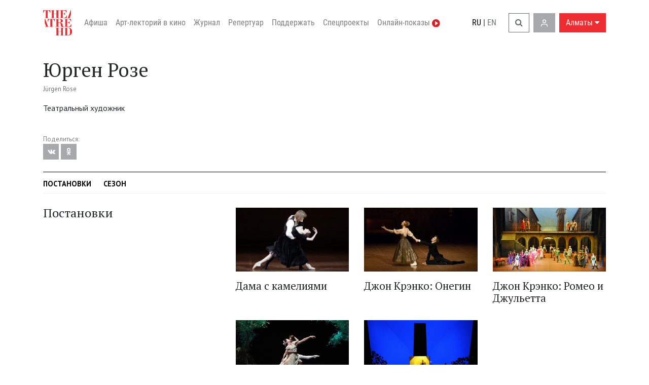

--- FILE ---
content_type: text/html; charset=utf-8
request_url: https://almaty.theatrehd.com/ru/people/juergen-rose
body_size: 5129
content:

<!DOCTYPE html>
<html lang="ru">
  <head>
    <meta charset="utf-8">

    <script>
window.dataLayer = window.dataLayer || [];
</script>

<script>
dataLayer.push({"pageContentGroup":"Person"})
</script>


  <!-- Google Tag Manager -->
  <script>(function(w,d,s,l,i){w[l]=w[l]||[];w[l].push({'gtm.start':
  new Date().getTime(),event:'gtm.js'});var f=d.getElementsByTagName(s)[0],
  j=d.createElement(s),dl=l!='dataLayer'?'&l='+l:'';j.async=true;j.src=
  'https://www.googletagmanager.com/gtm.js?id='+i+dl;f.parentNode.insertBefore(j,f);
  })(window,document,'script','dataLayer','GTM-MWGVSM');</script>
  <!-- End Google Tag Manager -->


    <meta name="viewport" content="width=device-width, initial-scale=1, shrink-to-fit=no">
    <meta name="facebook-domain-verification" content="wht3dqodm2caqsh3wfxyt1fzmmdnno" />

    <title>Юрген Розе</title>
<meta property="og:description" content="Театральный художник">
<meta property="og:title" content="Юрген Розе">
    <meta name="csrf-param" content="authenticity_token" />
<meta name="csrf-token" content="UqX13KR6ykbO4ADNajx/7N6hA94EP0R2OSiRzKZpHdAgrB0duXKRKX6TsWONdohmCXNJOr5rh1KK3Vde7sfSsg==" />
    <meta name="csp-nonce" />

    <link rel="apple-touch-icon" sizes="180x180" href="/assets/favicon/apple-touch-icon-0d040cb29940e5ad7a5db0e2b7accaa08b4b2d5a22e206b0bc7283c600d20a4e.png">
<link rel="icon" type="image/png" sizes="32x32" href="/assets/favicon/favicon-32x32-a64252ef27124e3f953ad34274df3029db4f9fd0722fda48f15a499536db2aa4.png">
<link rel="icon" type="image/png" sizes="16x16" href="/assets/favicon/favicon-16x16-02f4c185bb63fb9f691ea4cb71dd7c7cba39ff39166d30cc71374503f03a6357.png">
<link rel="manifest" href="/assets/favicon/site-07d7cc3df73853fdc3eb4e270a60857f7b09eb1307155e4c076a2504cbdfbd31.webmanifest">
<link rel="mask-icon" href="/assets/favicon/safari-pinned-tab-cdef81aaf2e80bb115415eaa50bb5153286b72764b33879806054b95eb56d0fa.svg" color="#ed2d31">
<link rel="shortcut icon" href="/assets/favicon/favicon-7ad8211f5e8fa9c1df855d120106cfb1d1c43fee901cc4c4aab9d09977500c0c.ico">
<meta name="msapplication-TileColor" content="#ed2d31">
<meta name="msapplication-config" content="/assets/favicon/browserconfig-896516ee81bc810be1da4ea872f95caed75c49697254b57a92e24352ea391692.xml">
<meta name="theme-color" content="#ffffff">

    <link href="https://fonts.googleapis.com/css?family=PT+Sans:400,700|PT+Serif:400,400i,700&amp;subset=cyrillic" rel="stylesheet">
    <link rel="stylesheet" media="screen" href="/assets/application-ece44c6ead6c02775516613f147510b112dc60c0fdef5b2675a95cec8e832a78.css" />
    
    <link rel="stylesheet" media="screen" href="/packs/css/application-62a84e1b.css" />
    <script src="/assets/application-b05ab3c6612634e5f63a40362b5502d77d077b8455157ae4abf598f40672942d.js"></script>
    <script src="/packs/js/application-a11d1735ddbaf369fe68.js"></script>




    
  </head>

  <body class="d-flex flex-column min-vh-100 ">

      <div>
    

    <nav class="header navbar fixed-top navbar-expand-lg navbar-light bg-light">
  <div class="container">

    <a class="navbar-brand order-md-1 mr-auto mr-lg-3" href="/">
      <img style="height: 50px;" src="/assets/logo-7933f5cff6c30cbed729608d2d55cc842424c80425cc6ed6a911dd531859249b.svg" />
</a>
    <div class="header--search order-md-3 mr-2">
      <a class="btn btn-outline-secondary" href="/ru/search">
        <span class="fa fa-search"></span>
</a>    </div>

    <div class="d-none d-xl-block order-md-3 mr-2">
      <a class="btn btn-light" href="/ru/account/available_screenings">
        <img style="height: 17px;" src="/assets/user_white-af512affca894659958ce2aa4cee36d545dc864007474b4a12774c9d845a708f.svg" />
</a>    </div>

    <a class="btn btn-primary header__cities_btn order-md-4" rel="nofollow" data-remote="true" href="/ru/cities?back_url=%2Fru%2Fpeople%2Fjuergen-rose">
      Алматы
      <span class="fa fa-caret-down">
</a>
    <button class="navbar-toggler order-md-5 ml-2" type="button" data-toggle="collapse" data-target="#navbarSupportedContent" aria-controls="navbarSupportedContent" aria-expanded="false" aria-label="Toggle navigation" data-gtm-id="mobile_nav">
      <span class="navbar-toggler-icon"></span>
    </button>

    <div class="collapse navbar-collapse order-md-2" id="navbarSupportedContent">
      <ul class="navbar-nav mr-auto">
        <li class="nav-item">
          <a class="nav-link" href="/ru/whats-on">Афиша</a>
</li>

        <li class="nav-item">
          <a class="nav-link" href="/ru/tags/art-in-cinemas">Арт-лекторий в кино</a>
</li>
        <li class="nav-item">
          <a class="nav-link" href="/ru/reviews">Журнал</a>
</li>
        <li class="nav-item">
          <a class="nav-link" href="/ru/theatres">Репертуар</a>
</li>




          <li class="nav-item">
            <a class="nav-link" id="donations_nav" href="/ru/donations">Поддержать</a>
</li>
          <li class="nav-item">
            <a class="nav-link" href="/ru/specials">Спецпроекты</a>
</li>
        <li class="nav-item">
          <a class="nav-link" href="/ru/play">
            Онлайн-показы
            <img style="width: 16px;" src="/assets/play-da9435422f78e5fcb85718910ddfd217fb737532282ada797864a34e9eb2b3c5.svg" />
</a></li>      </ul>


      <div class="navbar--languages mt-2 mb-3 mt-md-0 mb-md-0">
        <a class="" href="/ru/people/juergen-rose">RU</a>
        <span>&nbsp;|&nbsp;</span>
        <a class="text-muted" href="/en/people/juergen-rose">EN</a>
      </div>

      <div class="d-md-none mb-3">
        <a class="text-reset" href="/ru/account/available_screenings">
          <img class="mr-sm-2" style="height: 17px;" src="/assets/user-7c7f08d9c49328e9e469915c0514a89fcdf462f7a56c7c7ee9617cb0d59e2b19.svg" />
          <span class="text-nowrap text-reset">Личный кабинет</span>
</a>      </div>
    </div>
  </div>
</nav>


    

    <div class="content">
      

<main class="template-person">
  <div class="container">

    <header class="mb-4">


      <div class='d-flex justify-content-between align-items-center flex-wrap'>
        <div>
          <h1 class="mt-4" style="margin-bottom: 5px;">Юрген Розе</h1>
          <p class="small text-muted">Jürgen Rose</p>
          <p>Театральный художник</p>
        </div>
      </div>

      <div class="mt-4 template-film--share">
        <div class="template-film--share-text">Поделиться:</div>
        
<a class="btn btn-sm btn-primary social-share--item" data-open-in-popup="" href="http://vk.com/share.php?url=https://almaty.theatrehd.com/ru/people/juergen-rose">
  <span class="fa fa-vk"></span>
</a>
<a class="btn btn-sm btn-primary social-share--item" data-open-in-popup="" href="https://connect.ok.ru/offer?url=https://almaty.theatrehd.com/ru/people/juergen-rose">
  <span class="fa fa-odnoklassniki"></span>
</a>
      </div>


    </header>
  </div>

    <div class="context-menu d-none d-sm-block" data-context-menu-sticky>
    <div class="container">
      <div class="context-menu--content">
        <nav class="nav pt-1" data-context-menu-scrollspy>
            <a class="nav-link pr-4" href="#films">Постановки</a>
            <a class="nav-link pr-4" data-target=".footer" href="/ru/tags/theatrehd-2023-2024">Сезон</a>
        </nav>
      </div>
    </div>
  </div>



    <div class="container my-4">
      <div class="row">
        <div class="col-sm-4">
          <h2 class="mb-4">
            <a class="anchor" name="films" id="films"></a>
            Постановки
          </h2>
        </div>
        <div class="col-sm-8 pt-1">
          <div class="row">
          </div>

          <div class="row">
              <div class="col-sm-4 mb-4">
                <div class="film_thumbnail_component">
                    <a href="/ru/films/lady-of-the-camellias">
                      <img src="https://static3.coolconnections.ru/titles/4202/theatrehd_profile/image/default/d0667106e47c55639737505a9edc8911aa145d73.jpg?1600091740" />
</a>                  <h4 class="mt-3"><a href="/ru/films/lady-of-the-camellias">Дама с камелиями</a></h4>
                </div>
              </div>
              <div class="col-sm-4 mb-4">
                <div class="film_thumbnail_component">
                    <a href="/ru/films/onegin-stuttgart-ballet">
                      <img src="https://static3.coolconnections.ru/images/11899/standard/default/6765bcc88b874d574d67afb92036175534d1f5d4.jpg?1692866304" />
</a>                  <h4 class="mt-3"><a href="/ru/films/onegin-stuttgart-ballet">Джон Крэнко: Онегин</a></h4>
                </div>
              </div>
              <div class="col-sm-4 mb-4">
                <div class="film_thumbnail_component">
                    <a href="/ru/films/romeo-juliet-cranko">
                      <img src="https://static3.coolconnections.ru/images/11900/standard/default/b3805003a94ea2ba5d49f43d623412e5dde8c32c.jpg?1692964338" />
</a>                  <h4 class="mt-3"><a href="/ru/films/romeo-juliet-cranko">Джон Крэнко: Ромео и Джульетта</a></h4>
                </div>
              </div>
              <div class="col-sm-4 mb-4">
                <div class="film_thumbnail_component">
                    <a href="/ru/films/midsummer-nights-dream">
                      <img src="https://static3.coolconnections.ru/images/14283/standard/default/375693518010a6efa40c689c6536269dba036c86.jpg?1631185179" />
</a>                  <h4 class="mt-3"><a href="/ru/films/midsummer-nights-dream">Сон в летнюю ночь</a></h4>
                </div>
              </div>
              <div class="col-sm-4 mb-4">
                <div class="film_thumbnail_component">
                    <a href="/ru/films/tristan-und-isolde-1999">
                      <img src="https://static3.coolconnections.ru/images/12553/standard/default/c61b7c276ff3aab27b1d791ce1ab795ba384cada.jpg?1593639952" />
</a>                  <h4 class="mt-3"><a href="/ru/films/tristan-und-isolde-1999">Тристан и Изольда</a></h4>
                </div>
              </div>
          </div>
        </div>
      </div>
    </div>


</main>
    </div>

  </div>

  <div class="mt-auto">
    <div class="footer2">
  <div class="container">
    <div class="footer2--socials">
      <div class="d-flex flex-column flex-md-row justify-content-md-between">
        <div>
          <h4><i class="bi bi-x-square"></i></h4>
          <ul class="list-unstyled">
            <li><a target="_blank" href="https://www.facebook.com/theatreHD">TheatreHD</a></li>
            <li><a target="_blank" href="https://www.facebook.com/TheatrehdOpera">TheatreHD Опера</a></li>
            <li><a target="_blank" href="https://www.facebook.com/theatrehdballet/">TheatreHD Балет в кино</a></li>
            <li><a target="_blank" href="https://www.facebook.com/artincinemas/">АРТ-ЛЕКТОРИЙ В КИНО</a></li>
          </ul>
        </div>

        <div>
          <h4><span class="fa fa-vk"></span></h4>
          <ul class="list-unstyled">
            <li><a target="_blank" href="https://vk.com/theatrehd">TheatreHD</a></li>
            <li><a target="_blank" href="https://vk.com/theatrehd_opera">TheatreHD Опера</a></li>
            <li><a target="_blank" href="https://vk.com/theatrehdballet">TheatreHD Балет в кино</a></li>
            <li><a target="_blank" href="https://vk.com/artincinemas">АРТ-ЛЕКТОРИЙ В КИНО</a></li>
          </ul>
        </div>

        <div>
          <h4><i class="bi bi-x-square"></i></h4>
          <ul class="list-unstyled">
            <li><a target="_blank" href="https://www.instagram.com/theatrehd/">TheatreHD</a></li>
            <li><a target="_blank" href="https://www.instagram.com/opera.theatrehd/">TheatreHD Opera</a></li>
            <li><a target="_blank" href="https://www.instagram.com/artincinemas/">АРТ-ЛЕКТОРИЙ В КИНО</a></li>
          </ul>
        </div>

        <div>
          <h4><span class="fa fa-twitter"></span></h4>
          <ul class="list-unstyled">
            <li><a target="_blank" href="https://twitter.com/TheatreHD">TheatreHD</a></li>
          </ul>
        </div>
        <div>
          <h4><span class="fa fa-odnoklassniki"></span></h4>
          <ul class="list-unstyled">
            <li><a target="_blank" href="https://ok.ru/theatrehd">TheatreHD</a></li>
            <li><a target="_blank" href="https://ok.ru/group/53703717421222">АРТ-ЛЕКТОРИЙ В КИНО</a></li>
          </ul>
        </div>
        <div>
          <h4><span class="fa fa-telegram"></span></h4>
          <ul class="list-unstyled">
            <li><a target="_blank" href="https://telegram.me/TheatreHD">TheatreHD</a></li>
            <li><a target="_blank" href="https://t.me/theatrehd_opera">TheatreHD Опера</a></li>
            <li><a target="_blank" href="https://t.me/theatrehdballet">TheatreHD Балет в кино</a></li>
            <li><a target="_blank" href="https://t.me/artincinemas">АРТ-ЛЕКТОРИЙ В КИНО</a></li>
          </ul>
        </div>
        <div>
          <h4><span class="fa fa-youtube-square"></span></h4>
          <ul class="list-unstyled">
            <li><a target="_blank" href="https://www.youtube.com/c/theatrehdcom">TheatreHD</a></li>
            <li><a target="_blank" href="https://www.youtube.com/channel/UClfPrflN8Iolbne9Aday8OA/">АРТ-ЛЕКТОРИЙ В КИНО</a></li>
          </ul>
        </div>

        <div>
          <h4>
            <img height="24" src="/zen-icon.svg" />
          </h4>
          <ul class="list-unstyled">
            <li><a target="_blank" href="https://zen.yandex.ru/id/5eaab01941b9f816dfcd7e36">TheatreHD</a></li>
          </ul>
        </div>
      </div>
    </div>

    <ul class="footer2--bigger-size list-unstyled list-inline text-center">
      <li class="list-inline-item">
        <a id="subscribe_footer" href="/ru/newsletter">Подписаться на рассылку</a>
      </li>

      <li class="list-inline-item"><a target="_blank" href="https://docs.google.com/forms/d/e/1FAIpQLScLRbxv0blymUyZdmxRXqItyaUXwMTj99_rkGnXDhsn4xlZjg/viewform">Стать волонтёром</a></li>
      <li class="list-inline-item"><a href="/ru/crowdscreening">Как организовать показ в вашем городе</a></li>
      <li class="list-inline-item"><a href="/ru/contacts">Контакты</a></li>
      <li class="list-inline-item"><a href="/ru/souvenirs">Сувениры</a></li>
      <li class="list-inline-item"><a href="/ru/partners">Партнёры</a></li>
    </ul>
    <div class="d-flex justify-content-center footer2--bigger-size">
      <p class="text-muted">© TheatreHD 2025</p>
      <p class="text-muted ml-4">18+</p>
    </div>

    
  </div>
</div>

  </div>

  


    <script type="text/javascript" src="https://kassa.rambler.ru/s/widget/js/ticketmanager.js"></script>
    <script>
      $(document).on('click', '[data-rambler-id]', function(event) {
        var rambler_id = $(event.target).data('rambler-id');
        ticketManager.movieSession('0f57b149-98b9-4146-87ef-9a10ebb53f03', rambler_id);
        event.preventDefault();
      });
    </script>

    <script id="yandex-button" type="text/html">
      <span class="fa fa-ticket"></span>
      <y:ticket-content></y:ticket-content>
    </script>

    <script id="yandex-button2" type="text/html">
      <y:ticket-content></y:ticket-content>
    </script>

    <script>
        /* Настройка */
        var dealerName = 'YandexTicketsDealer';
        var dealer = window[dealerName] = window[dealerName] || [];

        dealer.push(['setDefaultClientKey', '9c8ae1a7-fe97-4d5f-ad6e-77f2377eb1b2']);
        dealer.push(['widgetDisplayType', 'popup']);
        dealer.push(['addEventListener', 'salecomplete', function(e) {
          dataLayer.push({
            "event": "yandex_afisha_purchase",
            "eventLabel": e.order.session.event.name,
            "eventValue": e.order.sum.total.value * 0.01 * 0.6
          })
        }]);


        /* Загрузка */
        (function () {
          var rnd = '?' + new Date().getTime() * Math.random();
          var script = document.createElement('script');
          var target = document.getElementsByTagName('script')[0];
          script.async = true;
          script.src = 'https://widget.afisha.yandex.ru/dealer/dealer.js' + rnd;
          target.parentNode.insertBefore(script, target);
        })();
    </script>

    <script src="https://go2.by/widget/ticketslab-widget.js"></script>
    <script>
     $(document).on('click', '[data-go2-id]', function(event) {
       event.preventDefault();
       const go2_id = $(event.target).data('go2-id');
       tlWidget.load({
         stage: "hall",
         params: { showId: go2_id }
       });
       tlWidget.open();
     });
    </script>


    
  </body>
</html>



--- FILE ---
content_type: application/javascript; charset=UTF-8
request_url: https://go2.by/widget/ticketslab-widget.js
body_size: 1439
content:
var origin = window.location.origin;

var baseUrl =
  origin === "https://widgetdev.cinemalabaws.com"
    ? "https://widgetdev.cinemalabaws.com"
    : "https://go2.by";

var stages = {
  afisha: baseUrl,
  shows: baseUrl + "/event",
  hall: baseUrl + "/hall",
};

window.tlWidget = {
  load: function ({
    partnerNIP = "",
    theme = "light",
    stage = "afisha",
    params = {},
    mode = "modal",
    header = true,
    footer = true,
  }) {
    loadStyles(baseUrl + "/widget/ticketslab-widget.css");

    if (partnerNIP) {
      window.localStorage.setItem("partnerNIP", partnerNIP);
    }

    let uniqueClientId = "";

    const kinoafishaScript = document.querySelector("#kinoafisha-partner");
    if (kinoafishaScript) {
      const url = new URL(kinoafishaScript.src);
      const searchParams = new URLSearchParams(url.search);
      uniqueClientId = searchParams.get("clientId");
    }

    this.destroy();
    createIFrame({
      partnerNIP,
      uniqueClientId,
      theme,
      stage,
      params,
      mode,
      header,
      footer,
    });
  },
  open: function () {
    var widget = document.querySelector(".tlwidget__modal-fader");
    widget.classList.add("opened");
    widget.style["opacity"] = 1;
  },
  close: function () {
    var widget = document.querySelector(".tlwidget__modal-fader");
    widget.classList.remove("opened");
    widget.style["opacity"] = 0;
  },
  destroy: function () {
    var widget =
      document.querySelector(".tlwidget__modal-fader") ||
      document.querySelector(".tlwidget__container");

    if (widget) {
      widget.parentNode.removeChild(widget);
    }
  },
};

function loadStyles(stylesUrl) {
  var cssLink = document.createElement("link");
  cssLink.rel = "stylesheet";
  cssLink.href = stylesUrl;
  document.head.appendChild(cssLink);
}

function createIFrame({
  partnerNIP = "",
  uniqueClientId = "",
  theme,
  stage,
  mode,
  params = {},
  header,
  footer,
}) {
  var container = document.createElement("div");
  if (mode === "modal") {
    var fader = document.createElement("div");
    fader.className = "tlwidget__modal-fader";
    document.body.appendChild(fader);
    fader.style["opacity"] = 0;
    fader.style["position"] = "fixed";
    fader.appendChild(container);
    container.className = "tlwidget__modal-container";
  }

  if (mode === "container" && params.containerId) {
    const target = document.getElementById(params.containerId);
    target.style["position"] = "relative";
    container.className = "tlwidget__container";
    target.appendChild(container);
  }

  var iframe = document.createElement("iframe");
  iframe.className = "tlwidget__iframe";
  iframe.src = stages[stage];

  if (stage === "shows" && params.eventId) {
    iframe.src += "/" + params.eventId;
  }

  iframe.src += "?";

  if (partnerNIP) {
    iframe.src += "partnerNIP=" + partnerNIP + "&";
  }

  if (uniqueClientId) {
    iframe.src += "uniqueClientId=" + uniqueClientId + "&";
  }

  if (theme) {
    iframe.src += "theme=" + theme + "&";
  }

  if (stage) {
    iframe.src += "stage=" + stage + "&";
    if (stage === "hall") {
      iframe.src += "showId=" + params.showId + "&";
    }
  }

  if (header !== undefined) {
    iframe.src += "header=" + header + "&";
  }

  if (footer !== undefined) {
    iframe.src += "footer=" + footer;
  }

  container.appendChild(iframe);

  window.addEventListener("click", function (e) {
    if (e.target === fader) {
      tlWidget.close();
    }
  });

  function setCookie(name, value, days) {
    const date = new Date();
    date.setTime(date.getTime() + days * 24 * 60 * 60 * 1000);
    const expires = "expires=" + date.toUTCString();
    document.cookie = name + "=" + value + ";" + expires + ";path=/";
  }

  window.addEventListener("message", function (e) {
    if (e.data === "cookie_accept_all") {
      setCookie("cookie_consent_user_accepted", "true", 365);
    }
    if (e.data === "cookie_decline_all") {
      setCookie("cookie_consent_user_accepted", "false", 365);
    }
  });

  window.addEventListener("message", function (e) {
    if (e.data === "getCookie") {
      e.source.postMessage(`COOKIES_LIST=${document.cookie}`, e.origin);
    }
  });

  window.addEventListener("message", function (e) {
    if (e.data === "getPartner") {
      e.source.postMessage({ key: "partnerNIP", value: partnerNIP });
    }
  });

  window.addEventListener("message", function (e) {
    if (e.data.action === "GET_IFRAME_POSITION") {
      var iframe = document.querySelector(".tlwidget__iframe");
      if (iframe) {
        var rect = iframe.getBoundingClientRect();
        var top = rect.top + window.scrollY;
        var scroll = window.scrollY;
        var height = rect.height;
        var viewPort = window.innerHeight;
        e.source.postMessage(
          {
            action: "IFRAME_POSITION_RESPONSE",
            top,
            scroll,
            height,
            viewPort,
          },
          "*",
        );
      }
    }
  });
}


--- FILE ---
content_type: image/svg+xml
request_url: https://almaty.theatrehd.com/assets/play-da9435422f78e5fcb85718910ddfd217fb737532282ada797864a34e9eb2b3c5.svg
body_size: 490
content:
<?xml version="1.0" encoding="UTF-8"?>
<svg width="57px" height="57px" viewBox="0 0 57 57" version="1.1" xmlns="http://www.w3.org/2000/svg" xmlns:xlink="http://www.w3.org/1999/xlink">
    <!-- Generator: Sketch 61.2 (89653) - https://sketch.com -->
    <title>Group 5</title>
    <desc>Created with Sketch.</desc>
    <defs>
        <polygon id="path-1" points="0.0002 0.898 56.102 0.898 56.102 57 0.0002 57"></polygon>
    </defs>
    <g id="Page-1" stroke="none" stroke-width="1" fill="none" fill-rule="evenodd">
        <g id="Group-5" transform="translate(0.000000, -1.000000)">
            <g id="Group-3" transform="translate(0.000000, 0.102400)">
                <mask id="mask-2" fill="white">
                    <use xlink:href="#path-1"></use>
                </mask>
                <g id="Clip-2"></g>
                <path d="M28.0512,57 C43.5432,57 56.1022,44.441 56.1022,28.949 C56.1022,13.457 43.5432,0.898 28.0512,0.898 C12.5592,0.898 0.0002,13.457 0.0002,28.949 C0.0002,44.441 12.5592,57 28.0512,57" id="Fill-1" fill="#D92128" mask="url(#mask-2)"></path>
            </g>
            <polygon id="Fill-4" fill="#FEFEFE" points="42.4625 29.0511 22.1695 13.7581 22.1695 44.3441"></polygon>
        </g>
    </g>
</svg>

--- FILE ---
content_type: image/svg+xml
request_url: https://almaty.theatrehd.com/assets/logo-7933f5cff6c30cbed729608d2d55cc842424c80425cc6ed6a911dd531859249b.svg
body_size: 1465
content:
<?xml version="1.0" encoding="utf-8"?>
<!-- Generator: Adobe Illustrator 16.0.4, SVG Export Plug-In . SVG Version: 6.00 Build 0)  -->
<!DOCTYPE svg PUBLIC "-//W3C//DTD SVG 1.1//EN" "http://www.w3.org/Graphics/SVG/1.1/DTD/svg11.dtd">
<svg version="1.1" id="Layer_1" xmlns="http://www.w3.org/2000/svg" xmlns:xlink="http://www.w3.org/1999/xlink" x="0px" y="0px"
	 width="80.9px" height="71.3px" viewBox="0 0 80.9 71.3" style="enable-background:new 0 0 80.9 71.3;" xml:space="preserve">
<g>
	<path style="fill:#ED2D31;" d="M59,49.4h11.9c1.4,0,2.8,0.3,4,0.8c1.2,0.5,2.3,1.3,3.2,2.3c0.9,1,1.6,2.2,2.1,3.5
		c0.5,1.4,0.7,2.9,0.7,4.5c0,1.6-0.3,3-0.8,4.3c-0.5,1.3-1.3,2.5-2.2,3.4c-0.9,0.9-2,1.7-3.3,2.2c-1.3,0.5-2.7,0.8-4.2,0.8H59v-0.7
		h2.8V50.2H59V49.4z M67,50.2v20.3h0.7c1.7,0,3.1-0.2,4.1-0.6c1-0.4,1.7-0.9,2.2-1.6c0.5-0.7,0.7-1.5,0.8-2.4c0.1-0.9,0.2-2,0.2-3.5
		v-5.4v-0.7c0-1.3-0.1-2.4-0.4-3.3s-0.9-1.6-1.9-2.2c-1-0.6-2.6-0.8-4.7-0.8h-0.5C67.3,50.2,67.1,50.2,67,50.2"/>
	<polygon style="fill:#ED2D31;" points="42.3,60.1 42.3,70.6 44.6,70.6 44.6,71.3 34.4,71.3 34.4,70.6 37.1,70.6 37.1,50.2 
		34.4,50.2 34.4,49.4 44.6,49.4 44.6,50.2 42.3,50.2 42.3,59.4 50,59.4 50,50.2 47.7,50.2 47.7,49.4 57.9,49.4 57.9,50.2 55.1,50.2 
		55.1,70.6 57.9,70.6 57.9,71.3 47.7,71.3 47.7,70.6 50,70.6 50,60.1 	"/>
	<path style="fill:#ED2D31;" d="M61.8,46V25.7H59v-0.7h18.7l0.3,7h-0.9c-0.3-2.3-1.2-3.9-2.4-4.8c-1.3-1-2.8-1.4-4.6-1.4H67v8.7h2.2
		c0.8,0,1.4-0.2,1.9-0.6c0.5-0.4,0.9-0.9,1.2-1.5c0.3-0.6,0.4-1.2,0.4-1.9h0.9v8.7h-0.9c0-1.2-0.3-2.2-0.8-2.9
		c-0.5-0.7-1.4-1.1-2.6-1.1H67V46h3.1c1.3,0,2.4-0.3,3.5-0.8c1.1-0.6,2-1.4,2.8-2.4c0.7-1,1.2-2.1,1.4-3.3h0.9l-0.3,7.3H59V46H61.8z
		"/>
	<path style="fill:#ED2D31;" d="M42.3,46h2.8v0.8H34.4V46h2.8V25.7h-2.8v-0.7h11.4c1.4,0,2.8,0.1,4.1,0.3c1.3,0.2,2.5,0.6,3.5,1.4
		c1.1,0.8,1.6,1.9,1.6,3.4c0,1.6-0.6,2.8-1.9,3.6c-1.3,0.8-3,1.3-5.3,1.6v0.3c1.6,0.2,2.9,0.5,3.8,0.9c0.9,0.4,1.5,0.9,1.9,1.6
		c0.4,0.6,0.6,1.3,0.8,1.9c0.1,0.7,0.2,1.9,0.4,3.5c0.1,1.6,0.7,2.4,1.6,2.4c0.3,0,0.6-0.1,1-0.3l0.3,0.7c-1,0.7-2.2,1-3.6,1
		c-1.4,0-2.4-0.3-3.1-0.8c-0.6-0.5-1.1-1.3-1.3-2.2c-0.2-0.9-0.4-2.4-0.6-4.5c-0.1-1.3-0.4-2.4-0.9-3c-0.5-0.7-1.4-1-2.9-1h-2.9V46z
		 M42.3,35h2.3c1.3,0,2.2-0.2,2.9-0.5c0.7-0.3,1.1-0.8,1.3-1.3c0.2-0.5,0.3-1.2,0.3-1.9v-1.9c0-1-0.3-1.9-0.8-2.6
		c-0.6-0.7-1.7-1.1-3.6-1.1h-2.4V35z"/>
	<path style="fill:#ED2D31;" d="M28.2,46.8H17.5V46h2.8V25.7c-0.2,0-0.4,0-0.7,0c-1.1,0-2.1,0.3-3,0.9c-0.9,0.6-1.5,1.4-2,2.4
		c-0.5,1-0.8,2-0.9,3h-0.9l0.2-7h19.8l0.2,7h-0.9c-0.3-1.6-0.8-2.8-1.4-3.8c-0.6-0.9-1.4-1.6-2.3-2c-0.9-0.4-1.9-0.6-2.9-0.6V46h2.8
		V46.8z"/>
	<polygon style="fill:#ED2D31;" points="4.7,36.3 4.7,24.5 5.8,24.5 13.6,46 15.6,46 15.6,46.8 5.7,46.8 5.7,46 8.2,46 	"/>
	<path style="fill:#ED2D31;" d="M49.5,21.6V1.2h-2.8V0.5h18.7l0.3,7h-0.9c-0.3-2.3-1.1-3.9-2.4-4.8c-1.3-0.9-2.8-1.4-4.6-1.4h-3.2
		v8.7h2.2c0.7,0,1.3-0.2,1.9-0.6c0.5-0.4,1-0.9,1.2-1.5c0.3-0.6,0.4-1.2,0.4-1.8h0.9v8.7h-0.9c0-1.2-0.3-2.2-0.8-2.9
		c-0.5-0.8-1.4-1.1-2.6-1.1h-2.2v10.9h3.1c1.3,0,2.4-0.3,3.5-0.9c1.1-0.6,2-1.3,2.7-2.4c0.8-1,1.2-2.1,1.4-3.3h1L66,22.3H46.8v-0.7
		H49.5z"/>
	<polygon style="fill:#ED2D31;" points="29.5,11.1 29.5,21.6 31.8,21.6 31.8,22.3 21.6,22.3 21.6,21.6 24.4,21.6 24.4,1.2 21.6,1.2 
		21.6,0.5 31.8,0.5 31.8,1.2 29.5,1.2 29.5,10.4 37.2,10.4 37.2,1.2 34.9,1.2 34.9,0.5 45.1,0.5 45.1,1.2 42.3,1.2 42.3,21.6 
		45.1,21.6 45.1,22.3 34.9,22.3 34.9,21.6 37.2,21.6 37.2,11.1 	"/>
	<path style="fill:#ED2D31;" d="M15.5,22.3H4.7v-0.7h2.8V1.2H6.8c-1.1,0-2.2,0.3-3,0.9C3,2.7,2.3,3.5,1.8,4.5c-0.5,1-0.8,2-0.9,3H0
		l0.2-7.1H20l0.2,7.1h-0.9C19,6,18.5,4.7,17.8,3.8c-0.6-1-1.4-1.6-2.3-2c-0.9-0.4-1.8-0.6-2.9-0.6v20.4h2.8V22.3z"/>
	<polygon style="fill:#ED2D31;" points="77.8,11.9 77.8,0 76.8,0 69,21.6 67,21.6 67,22.3 76.9,22.3 76.9,21.6 74.4,21.6 	"/>
</g>
</svg>


--- FILE ---
content_type: text/plain
request_url: https://www.google-analytics.com/j/collect?v=1&_v=j102&a=238119544&t=pageview&_s=1&dl=https%3A%2F%2Falmaty.theatrehd.com%2Fru%2Fpeople%2Fjuergen-rose&ul=en-us%40posix&dt=%D0%AE%D1%80%D0%B3%D0%B5%D0%BD%20%D0%A0%D0%BE%D0%B7%D0%B5&sr=1280x720&vp=1280x720&_u=YCDACEABBAAAACAAI~&jid=1755454601&gjid=844487081&cid=598602463.1764715045&tid=UA-48979803-2&_gid=778697102.1764715045&_r=1&_slc=1&gtm=45He5bj1n71MWGVSMv71523085za200zd71523085&cg1=Person&gcd=13l3l3l3l1l1&dma=0&tag_exp=103116026~103200004~104527906~104528501~104684208~104684211~115583767~115938465~115938469~116184927~116184929~116217636~116217638&z=645278564
body_size: -452
content:
2,cG-LV54P0B124